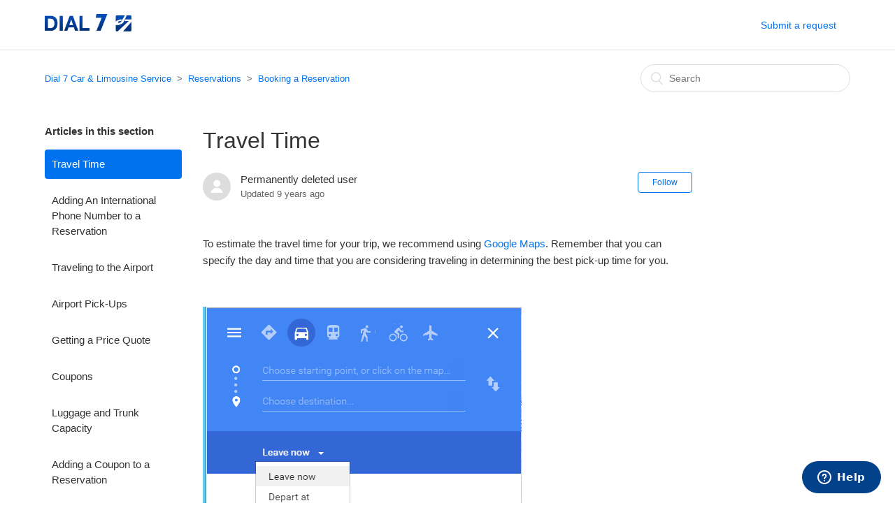

--- FILE ---
content_type: text/html; charset=utf-8
request_url: https://help.dial7.com/hc/en-us/articles/115000314927-Travel-Time
body_size: 4808
content:
<!DOCTYPE html>
<html dir="ltr" lang="en-US">
<head>
  <meta charset="utf-8" />
  <!-- v26913 -->


  <title>Travel Time &ndash; Dial 7 Car &amp; Limousine Service</title>

  <meta name="csrf-param" content="authenticity_token">
<meta name="csrf-token" content="">

  <meta name="description" content="To estimate the travel time for your trip, we recommend using Google Maps. Remember that you can specify the day and time that you are..." /><meta property="og:image" content="https://help.dial7.com/hc/theming_assets/01HZPRN53DZZKPV975QE1D2VGV" />
<meta property="og:type" content="website" />
<meta property="og:site_name" content="Dial 7 Car &amp; Limousine Service" />
<meta property="og:title" content="Travel Time" />
<meta property="og:description" content="To estimate the travel time for your trip, we recommend using Google Maps. Remember that you can specify the day and time that you are considering traveling in determining the best pick-up time for..." />
<meta property="og:url" content="https://help.dial7.com/hc/en-us/articles/115000314927-Travel-Time" />
<link rel="canonical" href="https://help.dial7.com/hc/en-us/articles/115000314927-Travel-Time">
<link rel="alternate" hreflang="en-us" href="https://help.dial7.com/hc/en-us/articles/115000314927-Travel-Time">
<link rel="alternate" hreflang="x-default" href="https://help.dial7.com/hc/en-us/articles/115000314927-Travel-Time">

  <link rel="stylesheet" href="//static.zdassets.com/hc/assets/application-f34d73e002337ab267a13449ad9d7955.css" media="all" id="stylesheet" />
    <!-- Entypo pictograms by Daniel Bruce — www.entypo.com -->
    <link rel="stylesheet" href="//static.zdassets.com/hc/assets/theming_v1_support-e05586b61178dcde2a13a3d323525a18.css" media="all" />
  <link rel="stylesheet" type="text/css" href="/hc/theming_assets/687390/123758/style.css?digest=23993910756119">

  <link rel="icon" type="image/x-icon" href="/hc/theming_assets/01HZPRN5HGPA0SVE41GCB2B7RP">

    <script src="//static.zdassets.com/hc/assets/jquery-ed472032c65bb4295993684c673d706a.js"></script>
    

  <meta content="width=device-width, initial-scale=1.0, maximum-scale=1.0, user-scalable=0" name="viewport" />

  <script type="text/javascript" src="/hc/theming_assets/687390/123758/script.js?digest=23993910756119"></script>
</head>
<body class="">
  
  
  

  <header class="header">
  <div class="logo">
    <a href="http://dial7.com/"><img src="/hc/theming_assets/01HZPRN53DZZKPV975QE1D2VGV" alt="Logo"></a>
  </div>
  <div class="nav-wrapper">
    <span class="icon-menu"></span>
    <nav class="user-nav" id="user-nav">
      
      <a class="submit-a-request" href="/hc/en-us/requests/new">Submit a request</a>
    </nav>
  </div>
</header>


  <main role="main">
    <div class="container-divider"></div>
<div class="container">
  <nav class="sub-nav">
    <ol class="breadcrumbs">
  
    <li title="Dial 7 Car &amp; Limousine Service">
      
        <a href="/hc/en-us">Dial 7 Car &amp; Limousine Service</a>
      
    </li>
  
    <li title="Reservations">
      
        <a href="/hc/en-us/categories/200247267-Reservations">Reservations</a>
      
    </li>
  
    <li title="Booking a Reservation">
      
        <a href="/hc/en-us/sections/204072677-Booking-a-Reservation">Booking a Reservation</a>
      
    </li>
  
</ol>

    <form role="search" class="search" data-search="" action="/hc/en-us/search" accept-charset="UTF-8" method="get"><input type="hidden" name="utf8" value="&#x2713;" autocomplete="off" /><input type="hidden" name="category" id="category" value="200247267" autocomplete="off" />
<input type="search" name="query" id="query" placeholder="Search" aria-label="Search" /></form>
  </nav>

  <div class="article-container" id="article-container">
    <section class="article-sidebar">
      <section class="section-articles collapsible-sidebar">
        <h3 class="collapsible-sidebar-title sidenav-title">Articles in this section</h3>
        <ul>
          
            <li>
              <a href="/hc/en-us/articles/115000314927-Travel-Time" class="sidenav-item current-article">Travel Time</a>
            </li>
          
            <li>
              <a href="/hc/en-us/articles/115000313687-Adding-An-International-Phone-Number-to-a-Reservation" class="sidenav-item ">Adding An International Phone Number to a Reservation</a>
            </li>
          
            <li>
              <a href="/hc/en-us/articles/220052627-Traveling-to-the-Airport" class="sidenav-item ">Traveling to the Airport</a>
            </li>
          
            <li>
              <a href="/hc/en-us/articles/218646417-Airport-Pick-Ups" class="sidenav-item ">Airport Pick-Ups</a>
            </li>
          
            <li>
              <a href="/hc/en-us/articles/218612417-Getting-a-Price-Quote" class="sidenav-item ">Getting a Price Quote</a>
            </li>
          
            <li>
              <a href="/hc/en-us/articles/235766847-Coupons" class="sidenav-item ">Coupons</a>
            </li>
          
            <li>
              <a href="/hc/en-us/articles/235170527-Luggage-and-Trunk-Capacity" class="sidenav-item ">Luggage and Trunk Capacity</a>
            </li>
          
            <li>
              <a href="/hc/en-us/articles/235165587-Adding-a-Coupon-to-a-Reservation" class="sidenav-item ">Adding a Coupon to a Reservation</a>
            </li>
          
            <li>
              <a href="/hc/en-us/articles/204721018-When-to-book-your-reservation" class="sidenav-item ">When to book your reservation</a>
            </li>
          
            <li>
              <a href="/hc/en-us/articles/218650157-Cancellation-and-no-show-policy" class="sidenav-item ">Cancellation and no-show policy</a>
            </li>
          
        </ul>
        
          <a href="/hc/en-us/sections/204072677-Booking-a-Reservation" class="article-sidebar-item">See more</a>
        
      </section>
    </section>

    <article class="article">
      <header class="article-header">
        <h1 title="Travel Time" class="article-title">
          Travel Time
          
        </h1>

        <div class="article-author">
          <div class="avatar article-avatar">
            
            <img src="https://assets.zendesk.com/hc/assets/default_avatar.png" alt="Avatar" class="user-avatar"/>
          </div>
          <div class="article-meta">
            
              Permanently deleted user
            

            <div class="article-updated meta-data">Updated <time datetime="2016-12-19T20:41:24Z" title="2016-12-19T20:41:24Z" data-datetime="relative">December 19, 2016 20:41</time></div>
          </div>
        </div>
        <a class="article-subscribe" title="Opens a sign-in dialog" rel="nofollow" role="button" data-auth-action="signin" aria-selected="false" href="/hc/en-us/articles/115000314927-Travel-Time/subscription.html">Follow</a>
      </header>

      <section class="article-info">
        <div class="article-content">
          <div class="article-body"><p>To estimate the travel time for your trip, we recommend using <a href="https://www.google.com/maps/dir///@40.7534503,-74.0551261,11z/data=!4m2!4m1!3e0" target="_blank">Google Maps</a>. Remember that you can specify the day and time that you are considering traveling in determining the best pick-up time for you.</p>
<p> </p>
<p><a href="https://www.google.com/maps/dir///@40.7534503,-74.0551261,11z/data=!4m2!4m1!3e0" target="_blank"><img src="/hc/en-us/article_attachments/115000278347/Travel_Time.png" alt="" /></a></p></div>

          <div class="article-attachments">
            <ul class="attachments">
              
            </ul>
          </div>
        </div>
      </section>

      <footer>
        <div class="article-footer">
          <div class="article-share">
  <ul class="share">
    <li><a href="https://www.facebook.com/share.php?title=Travel+Time&u=https%3A%2F%2Fhelp.dial7.com%2Fhc%2Fen-us%2Farticles%2F115000314927-Travel-Time" class="share-facebook">Facebook</a></li>
    <li><a href="https://twitter.com/share?lang=en&text=Travel+Time&url=https%3A%2F%2Fhelp.dial7.com%2Fhc%2Fen-us%2Farticles%2F115000314927-Travel-Time" class="share-twitter">Twitter</a></li>
    <li><a href="https://www.linkedin.com/shareArticle?mini=true&source=Dial+7+Car+%26+Limousine+Service&title=Travel+Time&url=https%3A%2F%2Fhelp.dial7.com%2Fhc%2Fen-us%2Farticles%2F115000314927-Travel-Time" class="share-linkedin">LinkedIn</a></li>
  </ul>

</div>
          
        </div>
        
          <div class="article-votes">
            <span class="article-votes-question">Was this article helpful?</span>
            <div class="article-votes-controls" role='radiogroup'>
              <a class="button article-vote article-vote-up" data-auth-action="signin" aria-selected="false" role="radio" rel="nofollow" title="Yes" href="https://dial7.zendesk.com/access?locale=en-us&amp;brand_id=123758&amp;return_to=https%3A%2F%2Fhelp.dial7.com%2Fhc%2Fen-us%2Farticles%2F115000314927-Travel-Time"></a>
              <a class="button article-vote article-vote-down" data-auth-action="signin" aria-selected="false" role="radio" rel="nofollow" title="No" href="https://dial7.zendesk.com/access?locale=en-us&amp;brand_id=123758&amp;return_to=https%3A%2F%2Fhelp.dial7.com%2Fhc%2Fen-us%2Farticles%2F115000314927-Travel-Time"></a>
            </div>
            <small class="article-votes-count">
              <span class="article-vote-label">0 out of 0 found this helpful</span>
            </small>
          </div>
        

        <div class="article-more-questions">
          Have more questions? <a href="/hc/en-us/requests/new">Submit a request</a>
        </div>
        <div class="article-return-to-top">
          <a href="#article-container">Return to top<span class="icon-arrow-up"></span></a>
        </div>
      </footer>

      <section class="article-relatives">
        <div data-recent-articles></div>
        
  <section class="related-articles">
    
      <h3 class="related-articles-title">Related articles</h3>
    
    <ul>
      
        <li>
          <a href="/hc/en-us/related/click?data=BAh7CjobZGVzdGluYXRpb25fYXJ0aWNsZV9pZGkEk7wdDToYcmVmZXJyZXJfYXJ0aWNsZV9pZGwrCC%2BMjcYaADoLbG9jYWxlSSIKZW4tdXMGOgZFVDoIdXJsSSI6L2hjL2VuLXVzL2FydGljbGVzLzIyMDA1MjYyNy1UcmF2ZWxpbmctdG8tdGhlLUFpcnBvcnQGOwhUOglyYW5raQY%3D--efb9641daaf47697f0c49787e807fd38c7489250" rel="nofollow">Traveling to the Airport</a>
        </li>
      
        <li>
          <a href="/hc/en-us/related/click?data=BAh7CjobZGVzdGluYXRpb25fYXJ0aWNsZV9pZGkEwcIHDToYcmVmZXJyZXJfYXJ0aWNsZV9pZGwrCC%2BMjcYaADoLbG9jYWxlSSIKZW4tdXMGOgZFVDoIdXJsSSI3L2hjL2VuLXVzL2FydGljbGVzLzIxODYxMjQxNy1HZXR0aW5nLWEtUHJpY2UtUXVvdGUGOwhUOglyYW5raQc%3D--cdb0c6cbaf7f25b2b4ccf838f39d395740554536" rel="nofollow">Getting a Price Quote</a>
        </li>
      
        <li>
          <a href="/hc/en-us/related/click?data=BAh7CjobZGVzdGluYXRpb25fYXJ0aWNsZV9pZGkEkUcIDToYcmVmZXJyZXJfYXJ0aWNsZV9pZGwrCC%2BMjcYaADoLbG9jYWxlSSIKZW4tdXMGOgZFVDoIdXJsSSIyL2hjL2VuLXVzL2FydGljbGVzLzIxODY0NjQxNy1BaXJwb3J0LVBpY2stVXBzBjsIVDoJcmFua2kI--bf2ae28a2614e46906b5ce8035fbec63df30fa0a" rel="nofollow">Airport Pick-Ups</a>
        </li>
      
        <li>
          <a href="/hc/en-us/related/click?data=BAh7CjobZGVzdGluYXRpb25fYXJ0aWNsZV9pZGkEE3knDToYcmVmZXJyZXJfYXJ0aWNsZV9pZGwrCC%2BMjcYaADoLbG9jYWxlSSIKZW4tdXMGOgZFVDoIdXJsSSIyL2hjL2VuLXVzL2FydGljbGVzLzIyMDY5MDcwNy1XaGVyZS1XZS1PcGVyYXRlBjsIVDoJcmFua2kJ--cfba7a311c0b54f703fc1cbf79561d7ada1bd6d9" rel="nofollow">Where We Operate</a>
        </li>
      
        <li>
          <a href="/hc/en-us/related/click?data=BAh7CjobZGVzdGluYXRpb25fYXJ0aWNsZV9pZGkELN%2F%2BDDoYcmVmZXJyZXJfYXJ0aWNsZV9pZGwrCC%2BMjcYaADoLbG9jYWxlSSIKZW4tdXMGOgZFVDoIdXJsSSI4L2hjL2VuLXVzL2FydGljbGVzLzIxODAyOTg2OC1HZXR0aW5nLXRoZS1EaWFsLTctQXBwBjsIVDoJcmFua2kK--1439c5c75243c940cf618b70c35aac3361202e5f" rel="nofollow">Getting the Dial 7 App</a>
        </li>
      
    </ul>
  </section>


      </section>
      <div class="article-comments" id="article-comments">
        <section class="comments">
          <header class="comment-overview">
            <h3 class="comment-heading">
              Comments
            </h3>
            <p class="comment-callout">0 comments</p>
            
          </header>

          <ul id="comments" class="comment-list">
            
          </ul>

          

          

          <p class="comment-callout">Article is closed for comments.</p>
        </section>
      </div>
    </article>
  </div>
</div>

  </main>

  <footer class="footer">
  <div class="footer-inner">
    <a title="Home" href="/hc/en-us">Dial 7 Car &amp; Limousine Service</a>

    <div class="footer-language-selector">
      
    </div>
  </div>
</footer>



  <!-- / -->

  
  <script src="//static.zdassets.com/hc/assets/en-us.bbb3d4d87d0b571a9a1b.js"></script>
  

  <script type="text/javascript">
  /*

    Greetings sourcecode lurker!

    This is for internal Zendesk and legacy usage,
    we don't support or guarantee any of these values
    so please don't build stuff on top of them.

  */

  HelpCenter = {};
  HelpCenter.account = {"subdomain":"dial7","environment":"production","name":"Dial 7 Car \u0026 Limousine Service"};
  HelpCenter.user = {"identifier":"da39a3ee5e6b4b0d3255bfef95601890afd80709","email":null,"name":"","role":"anonymous","avatar_url":"https://assets.zendesk.com/hc/assets/default_avatar.png","is_admin":false,"organizations":[],"groups":[]};
  HelpCenter.internal = {"asset_url":"//static.zdassets.com/hc/assets/","web_widget_asset_composer_url":"https://static.zdassets.com/ekr/snippet.js","current_session":{"locale":"en-us","csrf_token":null,"shared_csrf_token":null},"usage_tracking":{"event":"article_viewed","data":"[base64]","url":"https://help.dial7.com/hc/activity"},"current_record_id":"115000314927","current_record_url":"/hc/en-us/articles/115000314927-Travel-Time","current_record_title":"Travel Time","current_text_direction":"ltr","current_brand_id":123758,"current_brand_name":"Dial 7 Car \u0026 Limousine Service","current_brand_url":"https://dial7.zendesk.com","current_brand_active":true,"current_path":"/hc/en-us/articles/115000314927-Travel-Time","show_autocomplete_breadcrumbs":true,"user_info_changing_enabled":false,"has_user_profiles_enabled":false,"has_end_user_attachments":true,"user_aliases_enabled":false,"has_anonymous_kb_voting":false,"has_multi_language_help_center":false,"show_at_mentions":false,"embeddables_config":{"embeddables_web_widget":true,"embeddables_help_center_auth_enabled":false,"embeddables_connect_ipms":false},"answer_bot_subdomain":"static","gather_plan_state":"subscribed","has_article_verification":false,"has_gather":true,"has_ckeditor":false,"has_community_enabled":false,"has_community_badges":false,"has_community_post_content_tagging":false,"has_gather_content_tags":false,"has_guide_content_tags":true,"has_user_segments":true,"has_answer_bot_web_form_enabled":false,"has_garden_modals":false,"theming_cookie_key":"hc-da39a3ee5e6b4b0d3255bfef95601890afd80709-2-preview","is_preview":false,"has_search_settings_in_plan":true,"theming_api_version":1,"theming_settings":{"color_1":"#0072ef","color_2":"#ffffff","color_3":"#333333","color_4":"#0072ef","color_5":"#ffffff","font_1":"-apple-system, BlinkMacSystemFont, 'Segoe UI', Helvetica, Arial, sans-serif","font_2":"-apple-system, BlinkMacSystemFont, 'Segoe UI', Helvetica, Arial, sans-serif","logo":"/hc/theming_assets/01HZPRN53DZZKPV975QE1D2VGV","favicon":"/hc/theming_assets/01HZPRN5HGPA0SVE41GCB2B7RP","homepage_background_image":"/hc/theming_assets/01HZPRN64TMF1QRA7KB4BSD3JT","community_background_image":"/hc/theming_assets/01HZPRN6N6HPWCV9NAXDSWCZ4P","community_image":"/hc/theming_assets/01HZPRN77E2JVPWZQ4Z0SGAVWA"},"has_pci_credit_card_custom_field":false,"help_center_restricted":false,"is_assuming_someone_else":false,"flash_messages":[],"user_photo_editing_enabled":true,"user_preferred_locale":"en-us","base_locale":"en-us","login_url":"https://dial7.zendesk.com/access?locale=en-us\u0026brand_id=123758\u0026return_to=https%3A%2F%2Fhelp.dial7.com%2Fhc%2Fen-us%2Farticles%2F115000314927-Travel-Time","has_alternate_templates":false,"has_custom_statuses_enabled":false,"has_hc_generative_answers_setting_enabled":true,"has_generative_search_with_zgpt_enabled":false,"has_suggested_initial_questions_enabled":false,"has_guide_service_catalog":false,"has_service_catalog_search_poc":false,"has_service_catalog_itam":false,"has_csat_reverse_2_scale_in_mobile":false,"has_knowledge_navigation":false,"has_unified_navigation":false,"has_unified_navigation_eap_access":true,"has_csat_bet365_branding":false,"version":"v26913","dev_mode":false};
</script>

  
  <script src="//static.zdassets.com/hc/assets/moment-3b62525bdab669b7b17d1a9d8b5d46b4.js"></script>
  <script src="//static.zdassets.com/hc/assets/hc_enduser-fc075b82f6ca1e96599fb325a5cc7a56.js"></script>
  
  
</body>
</html>